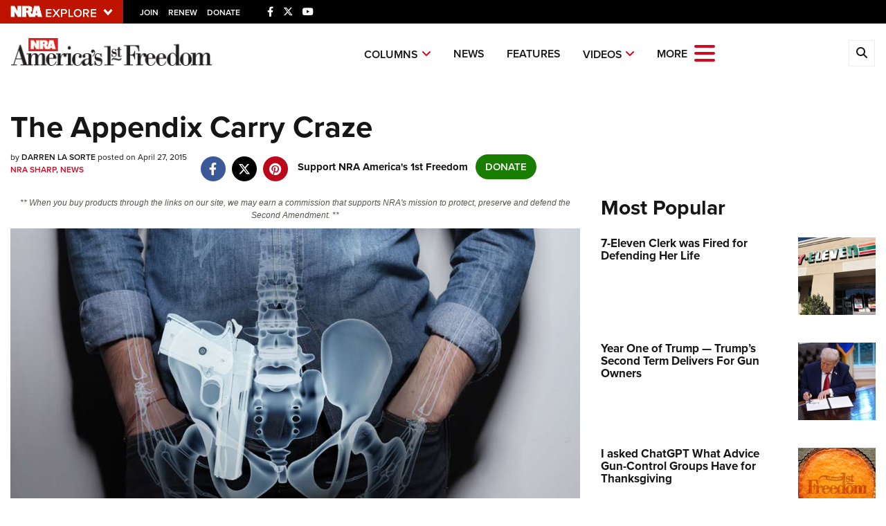

--- FILE ---
content_type: text/html; charset=utf-8
request_url: https://www.google.com/recaptcha/api2/aframe
body_size: 181
content:
<!DOCTYPE HTML><html><head><meta http-equiv="content-type" content="text/html; charset=UTF-8"></head><body><script nonce="cPAfD93kdd6bdK5O_gdr3w">/** Anti-fraud and anti-abuse applications only. See google.com/recaptcha */ try{var clients={'sodar':'https://pagead2.googlesyndication.com/pagead/sodar?'};window.addEventListener("message",function(a){try{if(a.source===window.parent){var b=JSON.parse(a.data);var c=clients[b['id']];if(c){var d=document.createElement('img');d.src=c+b['params']+'&rc='+(localStorage.getItem("rc::a")?sessionStorage.getItem("rc::b"):"");window.document.body.appendChild(d);sessionStorage.setItem("rc::e",parseInt(sessionStorage.getItem("rc::e")||0)+1);localStorage.setItem("rc::h",'1764266411590');}}}catch(b){}});window.parent.postMessage("_grecaptcha_ready", "*");}catch(b){}</script></body></html>

--- FILE ---
content_type: text/plain
request_url: https://www.google-analytics.com/j/collect?v=1&_v=j102&a=917737282&t=pageview&_s=1&dl=https%3A%2F%2Fwww.americas1stfreedom.org%2Farticles%2F2015%2F4%2F27%2Fthe-appendix-carry-craze%2F&ul=en-us%40posix&dt=The%20Appendix%20Carry%20Craze%20%7C%20An%20Official%20Journal%20Of%20The%20NRA&sr=1280x720&vp=1280x720&_u=YGDAgAABAAAAAG~&jid=404099271&gjid=2097891257&cid=1473808180.1764266409&tid=UA-61811459-4&_gid=1081286740.1764266409&_slc=1&gtm=45He5bi1n81NRKBR27v812952157za200zd812952157&gcd=13l3l3l3l1l1&dma=0&tag_exp=103116026~103200004~104527906~104528500~104684208~104684211~115583767~115938465~115938468~116184927~116184929~116217636~116217638~116251935~116251937&z=2010067231
body_size: -842
content:
2,cG-00NWBN2HPC